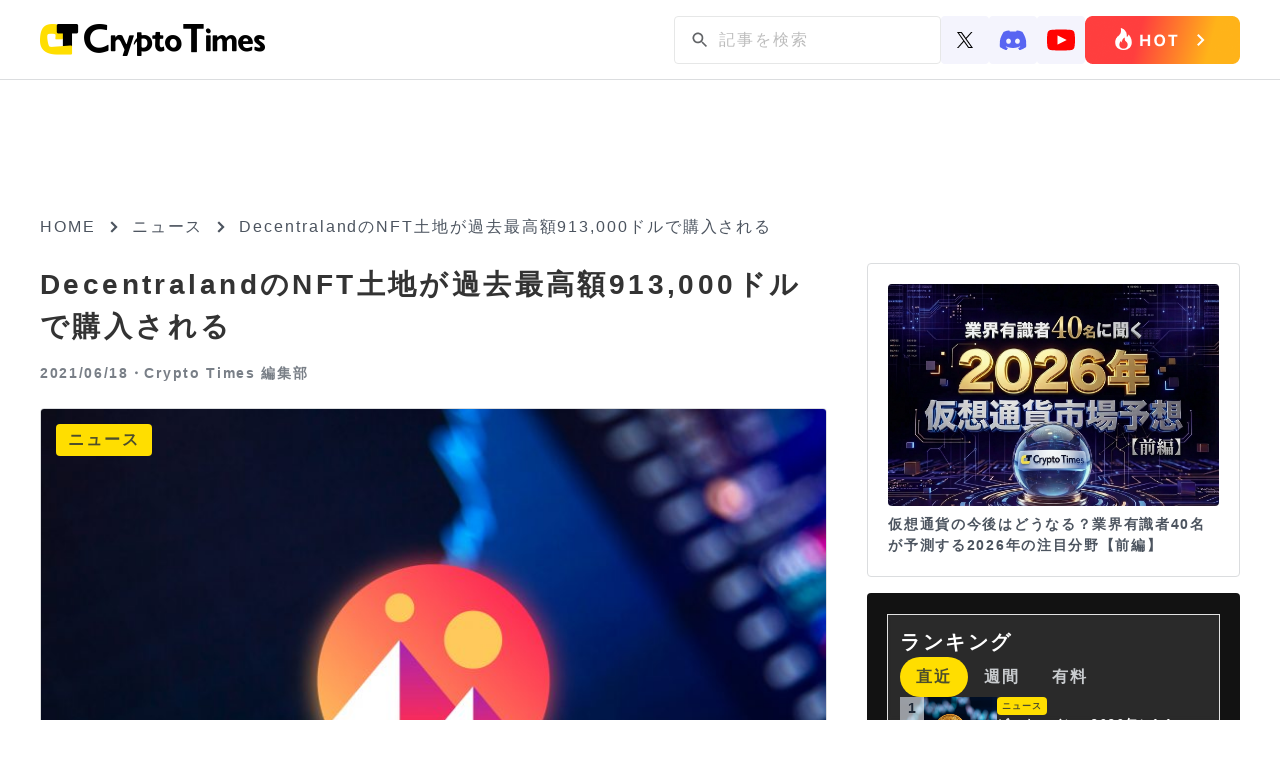

--- FILE ---
content_type: text/html; charset=UTF-8
request_url: https://crypto-times.jp/decentraland-913000/
body_size: 17040
content:
<!DOCTYPE html><html lang="ja"><head><meta charset="UTF-8"><meta http-equiv="Content-Script-Type" content="text/javascript" /><meta name="viewport" content="width=device-width,initial-scale=1.0"><link href="https://maxcdn.bootstrapcdn.com/font-awesome/4.7.0/css/font-awesome.min.css" rel="stylesheet"><link rel="pingback" href="https://crypto-times.jp/xmlrpc.php" /><link rel="index" title="CRYPTO TIMES" href="https://crypto-times.jp/" /><link rel="alternate" type="application/rss+xml" title="RSS 2.0" href="https://crypto-times.jp/feed/" /> <!--[if lt IE 9]> <script src="https://crypto-times.jp/wp-content/themes/crypto_theme/js/html5shiv.js"></script> <![endif]--><meta name='robots' content='index, follow, max-image-preview:large, max-snippet:-1, max-video-preview:-1' /><link rel="manifest" href="https://crypto-times.jp/wp-json/push-notification/v2/pn-manifest-json"><link rel="preconnect" href="https://ajax.googleapis.com" crossorigin><link rel="preconnect" href="https://fonts.googleapis.com" crossorigin><link rel="preconnect" href="https://fonts.gstatic.com" crossorigin><link rel="dns-prefetch" href="//www.googletagmanager.com"><link rel="dns-prefetch" href="//www.google-analytics.com"><link media="all" href="https://crypto-times.jp/wp-content/cache/autoptimize/css/autoptimize_084d056f888053434090d0fe4f2b3775.css" rel="stylesheet"><link media="screen" href="https://crypto-times.jp/wp-content/cache/autoptimize/css/autoptimize_7f04524a204ec2c1a3acc00fb004fb6c.css" rel="stylesheet"><title>DecentralandのNFT土地が過去最高額913,000ドルで購入される - CRYPTO TIMES</title><link rel="canonical" href="https://crypto-times.jp/decentraland-913000/" /><meta property="og:locale" content="ja_JP" /><meta property="og:type" content="article" /><meta property="og:title" content="DecentralandのNFT土地が過去最高額913,000ドルで購入される - CRYPTO TIMES" /><meta property="og:description" content="DecentralandでNFTとして販売されている土地が、過去最高額の約913,000ドル（約1億円）で購入されました。MANA建だと1,295,000MANAで購入されています。 https://twitter.co [&hellip;]" /><meta property="og:url" content="https://crypto-times.jp/decentraland-913000/" /><meta property="og:site_name" content="CRYPTO TIMES" /><meta property="article:published_time" content="2021-06-18T00:13:28+00:00" /><meta property="og:image" content="https://crypto-times.jp/wp-content/uploads/2021/06/shutterstock_1962634363.jpeg" /><meta property="og:image:width" content="800" /><meta property="og:image:height" content="533" /><meta property="og:image:type" content="image/jpeg" /><meta name="author" content="Crypto Times 編集部" /><meta name="twitter:card" content="summary_large_image" /><meta name="twitter:creator" content="@CryptoTimes_mag" /><meta name="twitter:site" content="@cryptotimes_mag" /><meta name="twitter:label1" content="執筆者" /><meta name="twitter:data1" content="Crypto Times 編集部" /><meta name="twitter:label2" content="推定読み取り時間" /><meta name="twitter:data2" content="1分" /> <script type="application/ld+json" class="yoast-schema-graph">{"@context":"https://schema.org","@graph":[{"@type":"Article","@id":"https://crypto-times.jp/decentraland-913000/#article","isPartOf":{"@id":"https://crypto-times.jp/decentraland-913000/"},"author":{"name":"Crypto Times 編集部","@id":"https://crypto-times.jp/#/schema/person/8e869b9d9a75c7d09c0dbbcd21cf2bc2"},"headline":"DecentralandのNFT土地が過去最高額913,000ドルで購入される","datePublished":"2021-06-18T00:13:28+00:00","mainEntityOfPage":{"@id":"https://crypto-times.jp/decentraland-913000/"},"wordCount":48,"publisher":{"@id":"https://crypto-times.jp/#organization"},"image":{"@id":"https://crypto-times.jp/decentraland-913000/#primaryimage"},"thumbnailUrl":"https://crypto-times.jp/wp-content/uploads/2021/06/shutterstock_1962634363.jpeg","articleSection":["ニュース"],"inLanguage":"ja"},{"@type":"WebPage","@id":"https://crypto-times.jp/decentraland-913000/","url":"https://crypto-times.jp/decentraland-913000/","name":"DecentralandのNFT土地が過去最高額913,000ドルで購入される - CRYPTO TIMES","isPartOf":{"@id":"https://crypto-times.jp/#website"},"primaryImageOfPage":{"@id":"https://crypto-times.jp/decentraland-913000/#primaryimage"},"image":{"@id":"https://crypto-times.jp/decentraland-913000/#primaryimage"},"thumbnailUrl":"https://crypto-times.jp/wp-content/uploads/2021/06/shutterstock_1962634363.jpeg","datePublished":"2021-06-18T00:13:28+00:00","breadcrumb":{"@id":"https://crypto-times.jp/decentraland-913000/#breadcrumb"},"inLanguage":"ja","potentialAction":[{"@type":"ReadAction","target":["https://crypto-times.jp/decentraland-913000/"]}]},{"@type":"ImageObject","inLanguage":"ja","@id":"https://crypto-times.jp/decentraland-913000/#primaryimage","url":"https://crypto-times.jp/wp-content/uploads/2021/06/shutterstock_1962634363.jpeg","contentUrl":"https://crypto-times.jp/wp-content/uploads/2021/06/shutterstock_1962634363.jpeg","width":800,"height":533},{"@type":"BreadcrumbList","@id":"https://crypto-times.jp/decentraland-913000/#breadcrumb","itemListElement":[{"@type":"ListItem","position":1,"name":"ホーム","item":"https://crypto-times.jp/"},{"@type":"ListItem","position":2,"name":"DecentralandのNFT土地が過去最高額913,000ドルで購入される"}]},{"@type":"WebSite","@id":"https://crypto-times.jp/#website","url":"https://crypto-times.jp/","name":"CRYPTO TIMES","description":"CRYPTO TIMES","publisher":{"@id":"https://crypto-times.jp/#organization"},"potentialAction":[{"@type":"SearchAction","target":{"@type":"EntryPoint","urlTemplate":"https://crypto-times.jp/?s={search_term_string}"},"query-input":{"@type":"PropertyValueSpecification","valueRequired":true,"valueName":"search_term_string"}}],"inLanguage":"ja"},{"@type":"Organization","@id":"https://crypto-times.jp/#organization","name":"Crypto Times","url":"https://crypto-times.jp/","logo":{"@type":"ImageObject","inLanguage":"ja","@id":"https://crypto-times.jp/#/schema/logo/image/","url":"https://crypto-times.jp/wp-content/uploads/2018/04/CT_logo-p.png","contentUrl":"https://crypto-times.jp/wp-content/uploads/2018/04/CT_logo-p.png","width":77,"height":60,"caption":"Crypto Times"},"image":{"@id":"https://crypto-times.jp/#/schema/logo/image/"},"sameAs":["https://x.com/cryptotimes_mag"]},{"@type":"Person","@id":"https://crypto-times.jp/#/schema/person/8e869b9d9a75c7d09c0dbbcd21cf2bc2","name":"Crypto Times 編集部","image":{"@type":"ImageObject","inLanguage":"ja","@id":"https://crypto-times.jp/#/schema/person/image/","url":"https://crypto-times.jp/wp-content/uploads/2018/01/3e7c9947df459a7da85092e7c81d51ce-150x150.png","contentUrl":"https://crypto-times.jp/wp-content/uploads/2018/01/3e7c9947df459a7da85092e7c81d51ce-150x150.png","caption":"Crypto Times 編集部"},"description":"ブロックチェーン専門メディアCRYPTO TIMES編集部です。CRYPTO TIMESのニュース、コラム、インタビューなどの編集を行っています。","sameAs":["https://crypto-times.jp/","https://x.com/CryptoTimes_mag"],"url":"https://crypto-times.jp/user/crypto_times_desk/"}]}</script> <link rel='dns-prefetch' href='//ajax.googleapis.com' /> <script type="text/javascript" src="https://ajax.googleapis.com/ajax/libs/jquery/3.7.1/jquery.min.js?ver=3.7.1" id="jquery-js"></script> <script type="text/javascript" src="https://crypto-times.jp/wp-content/themes/crypto_theme/js/slick.min.js?ver=6.8.3" id="slick-js-js"></script> <script type="text/javascript" id="ticker-scripts-js-extra">var ajax_object = {"ajaxurl":"https:\/\/crypto-times.jp\/wp-admin\/admin-ajax.php"};</script> <link rel="https://api.w.org/" href="https://crypto-times.jp/wp-json/" /><link rel="alternate" title="JSON" type="application/json" href="https://crypto-times.jp/wp-json/wp/v2/posts/63436" /><link rel="alternate" title="oEmbed (JSON)" type="application/json+oembed" href="https://crypto-times.jp/wp-json/oembed/1.0/embed?url=https%3A%2F%2Fcrypto-times.jp%2Fdecentraland-913000%2F" /><link rel="alternate" title="oEmbed (XML)" type="text/xml+oembed" href="https://crypto-times.jp/wp-json/oembed/1.0/embed?url=https%3A%2F%2Fcrypto-times.jp%2Fdecentraland-913000%2F&#038;format=xml" /> <script type="text/javascript">(function(c,l,a,r,i,t,y){
					c[a]=c[a]||function(){(c[a].q=c[a].q||[]).push(arguments)};t=l.createElement(r);t.async=1;
					t.src="https://www.clarity.ms/tag/"+i+"?ref=wordpress";y=l.getElementsByTagName(r)[0];y.parentNode.insertBefore(t,y);
				})(window, document, "clarity", "script", "s19qchubf7");</script> <link rel="icon" href="https://crypto-times.jp/wp-content/uploads/2026/01/cropped-android-chrome-512x512-1-32x32.png" sizes="32x32" /><link rel="icon" href="https://crypto-times.jp/wp-content/uploads/2026/01/cropped-android-chrome-512x512-1-192x192.png" sizes="192x192" /><link rel="apple-touch-icon" href="https://crypto-times.jp/wp-content/uploads/2026/01/cropped-android-chrome-512x512-1-180x180.png" /><meta name="msapplication-TileImage" content="https://crypto-times.jp/wp-content/uploads/2026/01/cropped-android-chrome-512x512-1-270x270.png" /> <amp-analytics config="https://www.googletagmanager.com/amp.json?id=GTM-TFNKB5G&gtm.url=SOURCE_URL" data-credentials="include"></amp-analytics> 　　 <script async src="https://www.googletagmanager.com/gtag/js?id=G-FB5BVF81BP"></script> <script>window.dataLayer = window.dataLayer || [];
         function gtag(){dataLayer.push(arguments);}
         gtag('js', new Date());

         gtag('config', 'G-FB5BVF81BP');</script>    <script type="text/javascript">window.addEventListener('load', function() {
        setTimeout(function() {
          window._pt_lt = new Date().getTime();
          window._pt_sp_2 = [];
          _pt_sp_2.push('setAccount,1ea9faa3');
          var atag = document.createElement('script');
          atag.type = 'text/javascript';
          atag.async = true;
          atag.src = 'https://js.ptengine.jp/pta.js';
          var s = document.getElementsByTagName('script')[0];
          s.parentNode.insertBefore(atag, s);
        }, 3000);
      });</script> <meta name="claime-ownership-claim" content="0x85958051cA48e28909577c82b49F78336eF95382">  <script src="https://crypto-times.jp/wp-content/cache/autoptimize/js/autoptimize_6e86ef566bbe45ccad8857c96bbe3b18.js"></script></head> <noscript><iframe src="https://www.googletagmanager.com/ns.html?id=GTM-5HVCZDM" height="0" width="0" style="display:none;visibility:hidden"></iframe></noscript><header class="header article_header"><div class="center"> <a href="/"><img class="logo" src="https://crypto-times.jp/wp-content/uploads/2024/01/logo.png" alt="CRYPTO TIMES" fetchpriority="high" loading="eager" decoding="async" width="200" height="40"></a><ul class="header_menu"><li><div id="search_pc"><form method="get" action="https://crypto-times.jp/" autocomplete="on" id="search_form"> <input class="search_submit" type="submit" value="検索" id="searchsubmit" /><input class="search_input" type="text" name="s" id="word" placeholder="記事を検索" /></form></div><div class="sns_icon_wrapper"> <a href="https://twitter.com/CryptoTimes_mag"> <img src="/wp-content/themes/crypto_theme/images/icon_x.svg" width="16" alt="Xのアイコン"> </a> <a href="https://t.co/ZXxFCsVUrZ"> <img src="/wp-content/themes/crypto_theme/images/icon_discord.svg" width="28" alt="ディスコードのアイコン"> </a> <a href="https://www.youtube.com/@cryptotimes-4038"> <img src="/wp-content/themes/crypto_theme/images/icon_youtube.svg" width="28" alt="ユーチューブのアイコン"> </a></div> <a href="https://crypto-times.jp/tria-campaign/?utm_source=hot" class="header_research_link"> <img src="/wp-content/themes/crypto_theme/images/Button_hot_PC.png" alt="ホットボタンの画像" class="research_img"> </a></li></ul></div></nav></header><div id="all" class="article_all"><div class="article_adv_under_header"><div class="adv_box" onclick="trackAdClick(116)"><script async src="https://pagead2.googlesyndication.com/pagead/js/adsbygoogle.js?client=ca-pub-8086387335093966"
     crossorigin="anonymous"></script>  <ins class="adsbygoogle"
 style="display:block"
 data-ad-client="ca-pub-8086387335093966"
 data-ad-slot="3184044378"
 data-ad-format="auto"
 data-full-width-responsive="true"></ins> <script>(adsbygoogle = window.adsbygoogle || []).push({});</script></div></div><div id="navi"> <a href="https://crypto-times.jp"><p>HOME</p></a><div><span class="arrow_right"></span></div><p><a href="https://crypto-times.jp/category/%e3%83%8b%e3%83%a5%e3%83%bc%e3%82%b9/">ニュース</a></p><div><span class="arrow_right"></span></div><h4>DecentralandのNFT土地が過去最高額913,000ドルで購入される</h4></div><div class="wrapper single_page"><div class="content"><div class="post_content"><div class="post_top"><h1>DecentralandのNFT土地が過去最高額913,000ドルで購入される</h1><div class="user_wrapper"> <span class="post_time">2021/06/18・</span> <a href="https://crypto-times.jp/?author=4"><h2>Crypto Times 編集部</h2> </a></div></div><div class="eyecatch_img_wrapper"> <img loading="lazy" width="800" height="533" src="https://crypto-times.jp/wp-content/uploads/2021/06/shutterstock_1962634363.jpeg" class="attachment-full size-full wp-post-image" alt="DecentralandのNFT土地が過去最高額913,000ドルで購入される" title="DecentralandのNFT土地が過去最高額913,000ドルで購入される" decoding="async" fetchpriority="high" srcset="https://crypto-times.jp/wp-content/uploads/2021/06/shutterstock_1962634363.jpeg 800w, https://crypto-times.jp/wp-content/uploads/2021/06/shutterstock_1962634363-300x200.jpeg 300w, https://crypto-times.jp/wp-content/uploads/2021/06/shutterstock_1962634363-768x512.jpeg 768w" sizes="(max-width: 800px) 100vw, 800px" /><div class="post_guid"> <span class="post_category">ニュース</span></div></div><div class="eye_catch_under"></div><div class="adv_box" onclick="trackAdClick(117)"><script async src="https://pagead2.googlesyndication.com/pagead/js/adsbygoogle.js?client=ca-pub-8086387335093966"
     crossorigin="anonymous"></script>  <ins class="adsbygoogle"
 style="display:block"
 data-ad-client="ca-pub-8086387335093966"
 data-ad-slot="3998432594"
 data-ad-format="auto"
 data-full-width-responsive="true"></ins> <script>(adsbygoogle = window.adsbygoogle || []).push({});</script></div><div class="post_main"><ul class="share_box_top"><li> <a class="tw_icon" href="//twitter.com/share?text=DecentralandのNFT土地が過去最高額913,000ドルで購入される&url=https://crypto-times.jp/decentraland-913000/&via=CryptoTimes_mag" title="Twitterでシェア" onclick="javascript:window.open(this.href, '_blank', 'menubar=no,toolbar=no,resizable=yes,scrollbars=yes,height=400,width=600');return false;"> <img src="/wp-content/themes/crypto_theme/images/icon_x.svg" width="18" style="object-fit: cover" alt="Xのアイコン"> </a></li><li> <a class="fb_icon" href="//www.facebook.com/sharer.php?src=bm&u=https://crypto-times.jp/decentraland-913000/&t=DecentralandのNFT土地が過去最高額913,000ドルで購入される" title="Facebookでシェア" onclick="javascript:window.open(this.href, '_blank', 'menubar=no,toolbar=no,resizable=yes,scrollbars=yes,height=800,width=600');return false;"> <img src="https://crypto-times.jp/wp-content/uploads/2024/01/sns_icon_facebook.png" alt="facebookのアイコン"> </a></li><li> <a class="line_icon" href="//line.me/R/msg/text/?DecentralandのNFT土地が過去最高額913,000ドルで購入される%0Ahttps://crypto-times.jp/decentraland-913000/" target="_blank" title="LINEに送る"> <img src="https://crypto-times.jp/wp-content/uploads/2024/01/sns_icon_line.png" alt="lineのアイコン"> </a></li></ul><div class="td-post-content"><p>DecentralandでNFTとして販売されている土地が、過去最高額の約913,000ドル（約1億円）で購入されました。MANA建だと1,295,000MANAで購入されています。</p><p>https://twitter.com/dclandbot/status/1405556424055296004</p><p>NonFungible社のデータによると、USDベースで過去最高額のLAND購入額となっています。今までの記録は、2018年11月の2,772,000MANAで、当時は211,000ドル弱の価値です。</p><blockquote class="twitter-tweet" data-width="500" data-dnt="true"><p lang="en" dir="ltr">Republic Realm just closed on the largest land acquisition in <a href="https://twitter.com/decentraland?ref_src=twsrc%5Etfw">@decentraland</a> history!  We can&#39;t wait to announce our big plans for this estate.</p><p>Our commitment to building and developing the metaverse is stronger than ever. <a href="https://t.co/cIK9EdO660">https://t.co/cIK9EdO660</a></p><p>&mdash; Everyrealm (@Everyrealm) <a href="https://twitter.com/Everyrealm/status/1405579575417991170?ref_src=twsrc%5Etfw">June 17, 2021</a></p></blockquote><p><script async src="https://platform.twitter.com/widgets.js" charset="utf-8"></script></p><p>購入者は、メタバースの不動産投資をする企業である<a href="https://www.republicrealm.com/">Republic Realm</a>です。</p><p>Republic Realmは、イーサリアムブロックチェーン上に構築されているメタバースゲームなどに投資をする企業です。AngelList、Binance、Galaxy Interactiveなどの投資家を抱えています。今回購入した、Dragon Kingdom地区にあるDecentralandの不動産をどのように活用する予定かはまだ明らかにしていません。</p><p>今後は既存のメタバースにおけるバーチャルランドの取得、管理、開発、販売に注力する予定です。Republic Realm社は、チャンスがあれば、他のメタバースプロジェクトにも投資をし、その都度、資本を配分していく予定です。</p><p>2021年に入り、ブロックチェーンゲーム内の土地は高価格で購入される例が出ています。2021年の2月にはAxie Infinityの<a href="https://twitter.com/BCGbiz/status/1359090601636036608">9 Genesis plots</a>が約1億6000万円で購入されています。今回のように企業が土地NFTを確保していくケースは多くなっていくかもしれません。</p><p>今後、メタバース関連の土地はNFTアートの注目とともに注目度は上昇していく可能性があります。Somnium Space、The SAND BOX、CryptoVoxelsなどのプロジェクトにも注目しておきましょう。</p><p style="text-align: right;">記事ソース：<a href="https://decrypt.co/73895/decentraland-nft-real-estate-ethereum-metaverse-record?utm_source=twitter&amp;utm_medium=social&amp;utm_campaign=auto">Decrypto</a></p><p style="text-align: right;">画像：shutterstock</p></div></div><div class="pickup_area"><div class="pickup_title"><p>Pick up</p></div><div class="pickup_wrapper"><li><a href="https://crypto-times.jp/tria-campaign/"><div class="post_img"><img src="https://crypto-times.jp/wp-content/uploads/2025/10/tria-thumnail-1.jpg" alt="最大6%のキャッシュバック｜仮想通貨クレジットカード「Tria」【早期割引中】"></div><div class="slider_title"><h3>最大6%のキャッシュバック｜仮想通貨クレジットカード「Tria」【早期割引中】</h3></div></a></li><li><a href="https://crypto-times.jp/?p=151539"><div class="post_img"><img src="https://crypto-times.jp/wp-content/uploads/2026/01/shutterstock_2709797563.jpg" alt="20億円ピカチュウカード落札で手数料4億円？Web3が壊す既存市場の闇"></div><div class="slider_title"><h3>20億円ピカチュウカード落札で手数料4億円？Web3が壊す既存市場の闇</h3></div></a></li><li><a href="https://crypto-times.jp/?p=151186"><div class="post_img"><img src="https://crypto-times.jp/wp-content/uploads/2026/01/shutterstock_2493376107.jpg" alt="金利上昇でもビットコインが資金の逃避先に？FRB信認低下の新シナリオとは"></div><div class="slider_title"><h3>金利上昇でもビットコインが資金の逃避先に？FRB信認低下の新シナリオとは</h3></div></a></li></div></div><div class="top_new"><h2 class="news_ttl">ニュース/解説記事</h2><div id="top_menu" class="top_menu"><ul class="menu_tab"><li class="active"> <img src="/wp-content/themes/crypto_theme/images/news_all.svg" alt="ニュースのALLのアイコン" style="width: 20px"><p>ALL</p></li><li> <img src="/wp-content/themes/crypto_theme/images/news_nft.svg" alt="ニュースのNFTのアイコン" style="width: 20px"><p>NFT</p></li><li> <img src="/wp-content/themes/crypto_theme/images/news_web3.svg" alt="ニュースのweb3ゲームのアイコン" style="width: 20px"><p>Web3ゲーム</p></li><li> <img src="/wp-content/themes/crypto_theme/images/news_defi.svg" alt="ニュースのDeFiのアイコン" style="width: 20px"><p>DeFi</p></li><li> <img src="/wp-content/themes/crypto_theme/images/news_exchange.svg" alt="ニュースの取引所のアイコン" style="width: 20px"><p>取引所</p></li><li> <img src="/wp-content/themes/crypto_theme/images/news_research.svg" alt="ニュースのリサーチのアイコン" style="width: 20px"><p>リサーチ</p></li></ul></div><div class="menu_tabcontent active"><div class="new_wrap"><div class="home_new"><a href="https://crypto-times.jp/news-torico-to-hold-1218-eth/"><div class="new_img"><img src="https://crypto-times.jp/wp-content/uploads/2026/01/shutterstock_1009941217-300x200.jpg" alt="TORICO、イーサリアム追加取得で1218ETH（約6億円）保有へ"></div><div class="top_post_text_wrapper"><h3>TORICO、イーサリアム追加取得で1218ETH（約6億円）保有へ</h3><span class="post_time">2026/01/24</span></div></a></div><div class="home_new"><a href="https://crypto-times.jp/news-moonbirds-to-issue-tokens-on-the-28th/"><div class="new_img"><img src="https://crypto-times.jp/wp-content/uploads/2026/01/shutterstock_2147214095-300x200.jpg" alt="NFTプロジェクト「Moonbirds」、28日にトークン発行へ"></div><div class="top_post_text_wrapper"><h3>NFTプロジェクト「Moonbirds」、28日にトークン発行へ</h3><span class="post_time">2026/01/24</span></div></a></div><div class="home_new"><a href="https://crypto-times.jp/news-todays-cryptocurrency-news-pokemon-cards-and-btc-mining/"><div class="new_img"><img src="https://crypto-times.jp/wp-content/uploads/2026/01/shutterstock_2501528769-300x200.jpg" alt="【今日の暗号資産ニュース】ポケカ落札手数料4億円とWeb3的解決法。BTCマイニングは環境に良い？"></div><div class="top_post_text_wrapper"><h3>【今日の暗号資産ニュース】ポケカ落札手数料4億円とWeb3的解決法。BTCマイニングは環境に良い？</h3><span class="post_time">2026/01/24</span></div></a></div><div class="home_new"><a href="https://crypto-times.jp/news-ai-and-btc-differences-in-their-power-grids/"><div class="new_img"><img src="https://crypto-times.jp/wp-content/uploads/2026/01/shutterstock_1071651710-300x200.jpg" alt="AIは負担、BTCは救世主？電力網を安定させる「柔軟な負荷」とは"></div><div class="top_post_text_wrapper"><h3>AIは負担、BTCは救世主？電力網を安定させる「柔軟な負荷」とは</h3><span class="post_time">2026/01/24</span></div></a></div><div class="home_new"><a href="https://crypto-times.jp/news-a-quiet-oligopoly-is-developing-in-the-cryptocurrency-market/"><div class="new_img"><img src="https://crypto-times.jp/wp-content/uploads/2026/01/shutterstock_2306864199-300x157.jpg" alt="新規開発よりM&#038;A、暗号資産市場で進む静かな寡占"></div><div class="top_post_text_wrapper"><h3>新規開発よりM&#038;A、暗号資産市場で進む静かな寡占</h3><span class="post_time">2026/01/24</span></div></a></div><div class="home_new"><a href="https://crypto-times.jp/news-400-million-yen-fee-for-winning-a-pikachu-card/"><div class="new_img"><img src="https://crypto-times.jp/wp-content/uploads/2026/01/shutterstock_2709797563-300x200.jpg" alt="20億円ピカチュウカード落札で手数料4億円？Web3が壊す既存市場の闇"></div><div class="top_post_text_wrapper"><h3>20億円ピカチュウカード落札で手数料4億円？Web3が壊す既存市場の闇</h3><span class="post_time">2026/01/24</span></div></a></div><div class="home_new"><a href="https://crypto-times.jp/news-the-market-capitalization-gap-between-gold-and-bitcoin-has-widened-to-19-times/"><div class="new_img"><img src="https://crypto-times.jp/wp-content/uploads/2026/01/shutterstock_2639033089-300x168.jpg" alt="金の時価総額、ビットコインの19倍に｜価格高騰で差が拡大"></div><div class="top_post_text_wrapper"><h3>金の時価総額、ビットコインの19倍に｜価格高騰で差が拡大</h3><span class="post_time">2026/01/23</span></div></a></div><div class="home_new"><a href="https://crypto-times.jp/news-privacy-focused-cryptocurrencies-are-drawing-attention/"><div class="new_img"><img src="https://crypto-times.jp/wp-content/uploads/2026/01/shutterstock_1898211772-300x169.jpg" alt="プライバシー系仮想通貨に注目集まる｜RAILGUNの利用急増"></div><div class="top_post_text_wrapper"><h3>プライバシー系仮想通貨に注目集まる｜RAILGUNの利用急増</h3><span class="post_time">2026/01/23</span></div></a></div></div><div class="more_btn_wrapper"><a href='/all/' class='more_btn'><p>もっと見る</p><span></span></a></div></div><div class="menu_tabcontent"><div class="new_wrap"><div class="home_new"><a href="https://crypto-times.jp/news-nft-project-meebits-begins-selling-stickers-on-telegram/"><div class="new_img"><img src="https://crypto-times.jp/wp-content/uploads/2026/01/shutterstock_2627611311-300x200.jpg" alt="NFTプロジェクト「Meebits」Telegramでステッカーを販売開始"></div><div class="top_post_text_wrapper"><h3>NFTプロジェクト「Meebits」Telegramでステッカーを販売開始</h3><span class="post_time">2026/01/23</span></div></a></div><div class="home_new"><a href="https://crypto-times.jp/news-yuga-labs-otherside-to-sell-digital-items-on-amazon-store/"><div class="new_img"><img src="https://crypto-times.jp/wp-content/uploads/2026/01/shutterstock_2316536393-300x169.jpg" alt="Yuga LabsのOtherside、Amazonストアでデジタルアイテム販売へ"></div><div class="top_post_text_wrapper"><h3>Yuga LabsのOtherside、Amazonストアでデジタルアイテム販売へ</h3><span class="post_time">2026/01/21</span></div></a></div><div class="home_new"><a href="https://crypto-times.jp/news-first-exhibition-of-popular-nft-cryptopunks-held-in-us/"><div class="new_img"><img src="https://crypto-times.jp/wp-content/uploads/2026/01/shutterstock_2125024265-300x200.jpg" alt="人気NFT「CryptoPunks」初の展覧会、米パロアルトで開催"></div><div class="top_post_text_wrapper"><h3>人気NFT「CryptoPunks」初の展覧会、米パロアルトで開催</h3><span class="post_time">2026/01/21</span></div></a></div><div class="home_new"><a href="https://crypto-times.jp/news-axs-hype/"><div class="new_img"><img src="https://crypto-times.jp/wp-content/uploads/2026/01/shutterstock_2158159917-300x169.jpg" alt="ゲーム×仮想通貨が再注目｜アクシーのトークンが急騰中"></div><div class="top_post_text_wrapper"><h3>ゲーム×仮想通貨が再注目｜アクシーのトークンが急騰中</h3><span class="post_time">2026/01/19</span></div></a></div><div class="home_new"><a href="https://crypto-times.jp/news-pudgy-penguins-asia-community-partners-with-michelin/"><div class="new_img"><img src="https://crypto-times.jp/wp-content/uploads/2026/01/shutterstock_2719497853-300x187.jpg" alt="Pudgy Penguinsアジアコミュニティ、ミシュランと提携"></div><div class="top_post_text_wrapper"><h3>Pudgy Penguinsアジアコミュニティ、ミシュランと提携</h3><span class="post_time">2026/01/16</span></div></a></div><div class="home_new"><a href="https://crypto-times.jp/news-pokemon-cards-on-blockchain/"><div class="new_img"><img src="https://crypto-times.jp/wp-content/uploads/2026/01/shutterstock_2589091917-300x200.jpg" alt="ポケモンカードがブロックチェーンに｜ApeChainでパックが登場"></div><div class="top_post_text_wrapper"><h3>ポケモンカードがブロックチェーンに｜ApeChainでパックが登場</h3><span class="post_time">2026/01/14</span></div></a></div><div class="home_new"><a href="https://crypto-times.jp/news-nft-collection-good-vibes-club-achieves-highest-transaction-value-to-date/"><div class="new_img"><img src="https://crypto-times.jp/wp-content/uploads/2026/01/shutterstock_2104721702-300x200.jpg" alt="NFTコレクション「good vibes club」、50ETHで過去最高額の取引"></div><div class="top_post_text_wrapper"><h3>NFTコレクション「good vibes club」、50ETHで過去最高額の取引</h3><span class="post_time">2026/01/13</span></div></a></div><div class="home_new"><a href="https://crypto-times.jp/news-maplestory-n-pudgy-penguins/"><div class="new_img"><img src="https://crypto-times.jp/wp-content/uploads/2025/11/shutterstock_2559379067-1-300x169.jpg" alt="MapleStory N、Pudgy Penguinsとのコラボイベントを開催中"></div><div class="top_post_text_wrapper"><h3>MapleStory N、Pudgy Penguinsとのコラボイベントを開催中</h3><span class="post_time">2026/01/09</span></div></a></div></div><div class="more_btn_wrapper"><a href='/category/nft/' class='more_btn'><p>もっと見る</p><span></span></a></div></div><div class="menu_tabcontent"><div class="new_wrap"><div class="home_new"><a href="https://crypto-times.jp/news-axs-hype/"><div class="new_img"><img src="https://crypto-times.jp/wp-content/uploads/2026/01/shutterstock_2158159917-300x169.jpg" alt="ゲーム×仮想通貨が再注目｜アクシーのトークンが急騰中"></div><div class="top_post_text_wrapper"><h3>ゲーム×仮想通貨が再注目｜アクシーのトークンが急騰中</h3><span class="post_time">2026/01/19</span></div></a></div><div class="home_new"><a href="https://crypto-times.jp/news-pudgy-penguins-appear-in-blockchain-game-maplestory-n/"><div class="new_img"><img src="https://crypto-times.jp/wp-content/uploads/2025/12/shutterstock_2695246967-300x190.jpg" alt="ブロックチェーンゲーム「MapleStory N」にPudgy Penguinsが登場"></div><div class="top_post_text_wrapper"><h3>ブロックチェーンゲーム「MapleStory N」にPudgy Penguinsが登場</h3><span class="post_time">2025/12/19</span></div></a></div><div class="home_new"><a href="https://crypto-times.jp/news-b3-and-parallel-complete-test-demo-for-new-tps-parallel-sanctuary/"><div class="new_img"><img src="https://crypto-times.jp/wp-content/uploads/2025/12/shutterstock_2294558731-1-300x169.jpg" alt="B3とParallel、新作TPS「Parallel Sanctuary」のテストデモを完了"></div><div class="top_post_text_wrapper"><h3>B3とParallel、新作TPS「Parallel Sanctuary」のテストデモを完了</h3><span class="post_time">2025/12/04</span></div></a></div><div class="home_new"><a href="https://crypto-times.jp/news-animoca-affiliated-gamee-and-azuki-partner-to-launch-telegram-game-alley-escape/"><div class="new_img"><img src="https://crypto-times.jp/wp-content/uploads/2025/11/shutterstock_2256408017-300x169.jpg" alt="Animoca関連GAMEEとAzukiが提携、Telegramゲーム「Alley Escape」公開"></div><div class="top_post_text_wrapper"><h3>Animoca関連GAMEEとAzukiが提携、Telegramゲーム「Alley Escape」公開</h3><span class="post_time">2025/11/14</span></div></a></div><div class="home_new"><a href="https://crypto-times.jp/news-otherside-metaverse-officially-launches-new-stage/"><div class="new_img"><img src="https://crypto-times.jp/wp-content/uploads/2025/02/shutterstock_2316536383-300x169.jpg" alt="Othersideメタバース、新ステージを正式公開"></div><div class="top_post_text_wrapper"><h3>Othersideメタバース、新ステージを正式公開</h3><span class="post_time">2025/11/13</span></div></a></div><div class="home_new"><a href="https://crypto-times.jp/news-new-game-launches-on-apechain-with-rewards-worth-up-to-3000-for-top-communities/"><div class="new_img"><img src="https://crypto-times.jp/wp-content/uploads/2025/11/shutterstock_2138999167-300x200.jpg" alt="ApeChain上で新ゲームが開始、上位コミュニティに最大3000ドル相当の報酬"></div><div class="top_post_text_wrapper"><h3>ApeChain上で新ゲームが開始、上位コミュニティに最大3000ドル相当の報酬</h3><span class="post_time">2025/11/13</span></div></a></div><div class="home_new"><a href="https://crypto-times.jp/news-parallel-tcgs-expansion-pack-deception-drop-sold-out-immediately/"><div class="new_img"><img src="https://crypto-times.jp/wp-content/uploads/2025/10/shutterstock_1847784037-300x169.jpg" alt="Parallel TCGの拡張パック「Deception Drop」が即完売"></div><div class="top_post_text_wrapper"><h3>Parallel TCGの拡張パック「Deception Drop」が即完売</h3><span class="post_time">2025/10/01</span></div></a></div><div class="home_new"><a href="https://crypto-times.jp/news-web3-sports-platform-arena-two-is-gaining-attention-with-ufc-champion-khabib-nurmagomedov-also-joining-the-fray/"><div class="new_img"><img src="https://crypto-times.jp/wp-content/uploads/2025/09/shutterstock_2085506950-300x225.jpg" alt="Web3スポーツプラットフォーム「Arena Two」が注目、UFC王者ハビブ・ヌルマゴメドフも参戦"></div><div class="top_post_text_wrapper"><h3>Web3スポーツプラットフォーム「Arena Two」が注目、UFC王者ハビブ・ヌルマゴメドフも参戦</h3><span class="post_time">2025/09/25</span></div></a></div></div><div class="more_btn_wrapper"><a href='/category/web3ゲーム/' class='more_btn'><p>もっと見る</p><span></span></a></div></div><div class="menu_tabcontent"><div class="new_wrap"><div class="home_new"><a href="https://crypto-times.jp/news-dydx-plans-to-enter-u-s-market-offering-spot-trading-for-solana-and-others/"><div class="new_img"><img src="https://crypto-times.jp/wp-content/uploads/2025/10/shutterstock_2351034885-1-300x198.jpg" alt="dYdX、年末までに米国市場へ参入か｜ソラナ等の現物取引提供で"></div><div class="top_post_text_wrapper"><h3>dYdX、年末までに米国市場へ参入か｜ソラナ等の現物取引提供で</h3><span class="post_time">2025/10/31</span></div></a></div><div class="home_new"><a href="https://crypto-times.jp/news-jupiter-launches-voting-for-8-billion-token-burn-plan/"><div class="new_img"><img src="https://crypto-times.jp/wp-content/uploads/2025/10/shutterstock_2548169807-300x169.jpg" alt="Jupiter、80億円規模のトークンバーン計画の投票が開始"></div><div class="top_post_text_wrapper"><h3>Jupiter、80億円規模のトークンバーン計画の投票が開始</h3><span class="post_time">2025/10/31</span></div></a></div><div class="home_new"><a href="https://crypto-times.jp/news-implementation-of-perps-trading-functionality-utilizing-metamask-and-hyperliquid/"><div class="new_img"><img src="https://crypto-times.jp/wp-content/uploads/2025/10/shutterstock_2072943968-1-300x200.jpg" alt="メタマスク、Hyperliquid活用のPerps取引機能を実装"></div><div class="top_post_text_wrapper"><h3>メタマスク、Hyperliquid活用のPerps取引機能を実装</h3><span class="post_time">2025/10/09</span></div></a></div><div class="home_new"><a href="https://crypto-times.jp/news-pancakeswap-sets-new-all-time-high-with-quarterly-trading-volume-of-772-billion/"><div class="new_img"><img src="https://crypto-times.jp/wp-content/uploads/2025/10/shutterstock_2028384575-300x171.jpg" alt="PancakeSwap、四半期取引高7720億ドルで史上最高を更新"></div><div class="top_post_text_wrapper"><h3>PancakeSwap、四半期取引高7720億ドルで史上最高を更新</h3><span class="post_time">2025/10/03</span></div></a></div><div class="home_new"><a href="https://crypto-times.jp/news-some-altcoins-surge-sharply-cryptocurrency-market-sees-broad-decline/"><div class="new_img"><img src="https://crypto-times.jp/wp-content/uploads/2025/09/shutterstock_1879301944-1-300x156.jpg" alt="一部アルトコインが大幅高騰｜仮想通貨市場全面安も"></div><div class="top_post_text_wrapper"><h3>一部アルトコインが大幅高騰｜仮想通貨市場全面安も</h3><span class="post_time">2025/09/26</span></div></a></div><div class="home_new"><a href="https://crypto-times.jp/news-aster-up-to-2-usd/"><div class="new_img"><img src="https://crypto-times.jp/wp-content/uploads/2025/05/shutterstock_2033416208-300x200.jpg" alt="仮想通貨ASTER、高騰止まらず｜24時間で+40%"></div><div class="top_post_text_wrapper"><h3>仮想通貨ASTER、高騰止まらず｜24時間で+40%</h3><span class="post_time">2025/09/24</span></div></a></div><div class="home_new"><a href="https://crypto-times.jp/news-aster-sets-new-record-with-3-billion-in-24-hour-trading-volume/"><div class="new_img"><img src="https://crypto-times.jp/wp-content/uploads/2025/06/shutterstock_2275153095-1-300x169.jpg" alt="Aster、24時間の取引高が30億ドルで過去最高を更新"></div><div class="top_post_text_wrapper"><h3>Aster、24時間の取引高が30億ドルで過去最高を更新</h3><span class="post_time">2025/09/22</span></div></a></div><div class="home_new"><a href="https://crypto-times.jp/news-cryptocurrency-avnt-surges-nearly-2-5-times-in-4-days-perp-style-dexs-draw-attention/"><div class="new_img"><img src="https://crypto-times.jp/wp-content/uploads/2025/09/shutterstock_1044968062-1-300x195.jpg" alt="仮想通貨AVNT、4日で約2.5倍｜Perp系DEXに注目集まる"></div><div class="top_post_text_wrapper"><h3>仮想通貨AVNT、4日で約2.5倍｜Perp系DEXに注目集まる</h3><span class="post_time">2025/09/21</span></div></a></div></div><div class="more_btn_wrapper"><a href='/category/defi/' class='more_btn'><p>もっと見る</p><span></span></a></div></div><div class="menu_tabcontent"><div class="new_wrap"><div class="home_new"><a href="https://crypto-times.jp/news-send-cryptocurrency-with-just-an-email-address-coinbase-launches-new-feature/"><div class="new_img"><img src="https://crypto-times.jp/wp-content/uploads/2025/10/shutterstock_2583331569-300x200.jpg" alt="メールアドレスに仮想通貨を送金｜Coinbaseが新機能を提供開始"></div><div class="top_post_text_wrapper"><h3>メールアドレスに仮想通貨を送金｜Coinbaseが新機能を提供開始</h3><span class="post_time">2025/10/17</span></div></a></div><div class="home_new"><a href="https://crypto-times.jp/dex-edgex/"><div class="new_img"><img src="https://crypto-times.jp/wp-content/uploads/2025/10/edgeX-300x185.png" alt="分散型取引所「edgeX」の使い方を徹底解説"></div><div class="top_post_text_wrapper"><h3>分散型取引所「edgeX」の使い方を徹底解説</h3><span class="post_time">2025/10/11</span></div></a></div><div class="home_new"><a href="https://crypto-times.jp/news-sbi0vc-trade-usdc/"><div class="new_img"><img src="https://crypto-times.jp/wp-content/uploads/2025/03/shutterstock_2278287969-300x169.jpg" alt="SBI VCトレード、USDCの取り扱いが可能に"></div><div class="top_post_text_wrapper"><h3>SBI VCトレード、USDCの取り扱いが可能に</h3><span class="post_time">2025/03/04</span></div></a></div><div class="home_new"><a href="https://crypto-times.jp/news-sec-kraken/"><div class="new_img"><img src="https://crypto-times.jp/wp-content/uploads/2025/03/shutterstock_2364589447-300x200.jpg" alt="SEC、Krakenに対する訴訟を撤回"></div><div class="top_post_text_wrapper"><h3>SEC、Krakenに対する訴訟を撤回</h3><span class="post_time">2025/03/04</span></div></a></div><div class="home_new"><a href="https://crypto-times.jp/news-bybit-ceo-compensate/"><div class="new_img"><img src="https://crypto-times.jp/wp-content/uploads/2025/02/shutterstock_2131521499-300x200.jpg" alt="「損失は補える」Bybit CEOが支払い能力を強調｜巨額ハッキングを受け"></div><div class="top_post_text_wrapper"><h3>「損失は補える」Bybit CEOが支払い能力を強調｜巨額ハッキングを受け</h3><span class="post_time">2025/02/22</span></div></a></div><div class="home_new"><a href="https://crypto-times.jp/news-okx-mica-eu/"><div class="new_img"><img src="https://crypto-times.jp/wp-content/uploads/2025/02/shutterstock_2520079051-300x200.jpg" alt="OKX、MiCAライセンス取得でEU市場拡大へ"></div><div class="top_post_text_wrapper"><h3>OKX、MiCAライセンス取得でEU市場拡大へ</h3><span class="post_time">2025/02/19</span></div></a></div><div class="home_new"><a href="https://crypto-times.jp/news-coinbase-financial-2024/"><div class="new_img"><img src="https://crypto-times.jp/wp-content/uploads/2025/02/shutterstock_2518448069-1-300x169.jpg" alt="コインベース、昨年の収益は66億ドルに｜前年比で倍増"></div><div class="top_post_text_wrapper"><h3>コインベース、昨年の収益は66億ドルに｜前年比で倍増</h3><span class="post_time">2025/02/14</span></div></a></div><div class="home_new"><a href="https://crypto-times.jp/news-coinbase-sec-2/"><div class="new_img"><img src="https://crypto-times.jp/wp-content/uploads/2025/01/shutterstock_2518448069-300x169.jpg" alt="米仮想通貨取引所Coinbase、SECとの裁判で進展｜反論の機会得る"></div><div class="top_post_text_wrapper"><h3>米仮想通貨取引所Coinbase、SECとの裁判で進展｜反論の機会得る</h3><span class="post_time">2025/01/09</span></div></a></div></div><div class="more_btn_wrapper"><a href='/category/取引所/' class='more_btn'><p>もっと見る</p><span></span></a></div></div><div class="menu_tabcontent"><div class="new_wrap"><div class="home_new paid"><a href="https://ct-analysis.io/reports/report147" target="_blank"><div class="new_img"><img src="https://images.ctfassets.net/bsx3fez43j49/2l37e3z1gphOLWwI0sKxU8/995f06f3afa53daefc277ab135cdd34c/April_2025_top.png" alt="2025年4月度NFTマーケット動向レポート"><span class="post_category"><img src="/wp-content/themes/crypto_theme/images/lock.svg">有料記事</span></div><div class="top_post_text_wrapper"><h3>2025年4月度NFTマーケット動向レポート</h3><span class="post_time">2025/05/13</span></div></a></div><div class="home_new paid"><a href="https://ct-analysis.io/reports/report146" target="_blank"><div class="new_img"><img src="https://images.ctfassets.net/bsx3fez43j49/6G5KGwmxFIuVga5fZueNaL/8ca12d904c3bfcab916685109d96d8bb/見出しを追加.png" alt="2025年4月 DeFiマンスリーレポート"><span class="post_category"><img src="/wp-content/themes/crypto_theme/images/lock.svg">有料記事</span></div><div class="top_post_text_wrapper"><h3>2025年4月 DeFiマンスリーレポート</h3><span class="post_time">2025/05/12</span></div></a></div><div class="home_new paid"><a href="https://ct-analysis.io/reports/analysis231" target="_blank"><div class="new_img"><img src="https://images.ctfassets.net/bsx3fez43j49/cZmptFFFIoHBZWBEZbNMr/3ff13c9e3565b589ea59932ebb15c7e7/Pectra001.png" alt="Ethereum Pectraアップグレード概要と影響レポート"><span class="post_category"><img src="/wp-content/themes/crypto_theme/images/lock.svg">有料記事</span></div><div class="top_post_text_wrapper"><h3>Ethereum Pectraアップグレード概要と影響レポート</h3><span class="post_time">2025/05/08</span></div></a></div><div class="home_new paid"><a href="https://ct-analysis.io/reports/analysis229" target="_blank"><div class="new_img"><img src="https://images.ctfassets.net/bsx3fez43j49/2wbSTpyBCJS6PI5hekMpKE/0fa60d15ed65936a8eab55bd5c8cbd5b/plasma001.png" alt="Plasmaチェーン概要と解説：ステーブルコイン特化型チェーンの戦略考察"><span class="post_category"><img src="/wp-content/themes/crypto_theme/images/lock.svg">有料記事</span></div><div class="top_post_text_wrapper"><h3>Plasmaチェーン概要と解説：ステーブルコイン特化型チェーンの戦略考察</h3><span class="post_time">2025/05/01</span></div></a></div><div class="home_new paid"><a href="https://ct-analysis.io/reports/analysis227" target="_blank"><div class="new_img"><img src="https://images.ctfassets.net/bsx3fez43j49/nFnIHMo32qdK8kSB7OwLL/86356cdb60f9972e4576bb026d50882f/Miniapps_top.png" alt="Mini Apps解説レポート：Warpcastにおける機能拡張とアプリ動向 "><span class="post_category"><img src="/wp-content/themes/crypto_theme/images/lock.svg">有料記事</span></div><div class="top_post_text_wrapper"><h3>Mini Apps解説レポート：Warpcastにおける機能拡張とアプリ動向</h3><span class="post_time">2025/04/30</span></div></a></div><div class="home_new paid"><a href="https://ct-analysis.io/reports/analysis228" target="_blank"><div class="new_img"><img src="https://images.ctfassets.net/bsx3fez43j49/4FPnftpHuz7YtsVnyumHrk/d787a2933f42d221bb4aceb47b901f7b/PayFi%E8%A1%A8%E7%B4%99.png" alt="PayFiの構造と解説｜PayFiが変える決済と金融の将来を考察"><span class="post_category"><img src="/wp-content/themes/crypto_theme/images/lock.svg">有料記事</span></div><div class="top_post_text_wrapper"><h3>PayFiの構造と解説｜PayFiが変える決済と金融の将来を考察</h3><span class="post_time">2025/04/30</span></div></a></div><div class="home_new paid"><a href="https://ct-analysis.io/reports/analysis224" target="_blank"><div class="new_img"><img src="https://images.ctfassets.net/bsx3fez43j49/2Pr2BXAhMr7MRU3sceUJDF/b64a8073456053398db6fbab252003bd/fluid001.png" alt="Fluid Protocolレポート- 流動性の統合による資本効率改善の仕組みと戦略を概観"><span class="post_category"><img src="/wp-content/themes/crypto_theme/images/lock.svg">有料記事</span></div><div class="top_post_text_wrapper"><h3>Fluid Protocolレポート- 流動性の統合による資本効率改善の仕組みと戦略を概観</h3><span class="post_time">2025/04/18</span></div></a></div><div class="home_new paid"><a href="https://ct-analysis.io/reports/analysis223" target="_blank"><div class="new_img"><img src="https://images.ctfassets.net/bsx3fez43j49/6d52Rnl2GfXaVvO0uJUS8f/bd7075afad916c47cd09c23930a30f92/Soneium_Top.png" alt="Soneium NFT領域レポート：IPコラボとファン重視の施策分析"><span class="post_category"><img src="/wp-content/themes/crypto_theme/images/lock.svg">有料記事</span></div><div class="top_post_text_wrapper"><h3>Soneium NFT領域レポート：IPコラボとファン重視の施策分析</h3><span class="post_time">2025/04/17</span></div></a></div></div><div class="more_btn_wrapper"><a href='/category/リサーチ/' class='more_btn'><p>もっと見る</p><span></span></a></div></div></div></div><div class="sidebar"><div class="notification_area"> <a href="https://crypto-times.jp/column-2026-crypto-market-prediction/"><div class="notification_wrapper"><img src="https://crypto-times.jp/wp-content/uploads/2026/01/image2026.png"><h3>仮想通貨の今後はどうなる？業界有識者40名が予測する2026年の注目分野【前編】</h3></div></a></div><div class="ranking_area"><ul class="rank_wrap"><h2 class="rank_ttl">ランキング</h2><div class="ranking_menu_tab_wrapper"> <button class="ranking_menu_tab active">直近</button> <button class="ranking_menu_tab">週間</button> <button class="ranking_menu_tab">有料</button></div><div class="ranking_content active"><li><a href="https://crypto-times.jp/news-bitcoin-to-reach-110-million-yen-by-2030/"><div class="post_img"><span class="rank">1</span><img src="https://crypto-times.jp/wp-content/uploads/2026/01/shutterstock_2142581461.jpg" alt="ビットコイン、2030年に1.1億円へ？ゴールド市場拡大でBTCも恩恵か"></div><div class="post_data"><span class="post_category">ニュース</span><h3>ビットコイン、2030年に1.1億円へ？ゴールド市場拡大でBTCも恩恵か</h3><span class="post_time">2026/01/22</span></div></a></li><li><a href="https://crypto-times.jp/tria-campaign/"><div class="post_img"><span class="rank">2</span><img src="https://crypto-times.jp/wp-content/uploads/2025/10/tria-thumnail-1.jpg" alt="最大6%のキャッシュバック｜仮想通貨クレジットカード「Tria」【早期割引中】"></div><div class="post_data"><span class="post_category">プロジェクト</span><h3>最大6%のキャッシュバック｜仮想通貨クレジットカード「Tria」【早期割引中】</h3><span class="post_time">2025/10/17</span></div></a></li><li><a href="https://crypto-times.jp/news-the-market-capitalization-gap-between-gold-and-bitcoin-has-widened-to-19-times/"><div class="post_img"><span class="rank">3</span><img src="https://crypto-times.jp/wp-content/uploads/2026/01/shutterstock_2639033089.jpg" alt="金の時価総額、ビットコインの19倍に｜価格高騰で差が拡大"></div><div class="post_data"><span class="post_category">ニュース</span><h3>金の時価総額、ビットコインの19倍に｜価格高騰で差が拡大</h3><span class="post_time">2026/01/23</span></div></a></li><li><a href="https://crypto-times.jp/news-will-the-greenland-issue-make-bitcoin-a-real-asset/"><div class="post_img"><span class="rank">4</span><img src="https://crypto-times.jp/wp-content/uploads/2026/01/shutterstock_2605040577.jpg" alt="グリーンランド問題でビットコインが真の資産へ？｜米国債危機で新シナリオ"></div><div class="post_data"><span class="post_category">ニュース</span><h3>グリーンランド問題でビットコインが真の資産へ？｜米国債危機で新シナリオ</h3><span class="post_time">2026/01/22</span></div></a></li><li><a href="https://crypto-times.jp/news-is-japan-the-real-culprit-behind-bitcoins-sudden-drop/"><div class="post_img"><span class="rank">5</span><img src="https://crypto-times.jp/wp-content/uploads/2026/01/shutterstock_2029001804.jpg" alt="ビットコイン急落の真犯人は日本？国債入札不調が招く悪夢"></div><div class="post_data"><span class="post_category">ニュース</span><h3>ビットコイン急落の真犯人は日本？国債入札不調が招く悪夢</h3><span class="post_time">2026/01/22</span></div></a></li></div><div class="ranking_content"><li><a href="https://crypto-times.jp/news-todays-cryptocurrency-news-the-threat-of-the-bill-being-scrapped-and-the-jpyc/"><div class="post_img"><span class="rank">1</span><img src="https://crypto-times.jp/wp-content/uploads/2026/01/shutterstock_382759309.jpg" alt="【今日の暗号資産ニュース】重要仮想通貨法案に白紙化の危機。JPYC経済圏加速か"></div><div class="post_data"><span class="post_category">ニュース</span><h3>【今日の暗号資産ニュース】重要仮想通貨法案に白紙化の危機。JPYC経済圏加速か</h3><span class="post_time">2026/01/17</span></div></a></li><li><a href="https://crypto-times.jp/news-metaplanet-shares-return-to-25q1-highs/"><div class="post_img"><span class="rank">2</span><img src="https://crypto-times.jp/wp-content/uploads/2026/01/shutterstock_2680811233.jpg" alt="メタプラネット株、25年Q1高値圏に復帰｜再急騰の準備完了か"></div><div class="post_data"><span class="post_category">マーケット</span><h3>メタプラネット株、25年Q1高値圏に復帰｜再急騰の準備完了か</h3><span class="post_time">2026/01/17</span></div></a></li><li><a href="https://crypto-times.jp/news-bitcoin-whales-move-84-6-million-worth-of-btc/"><div class="post_img"><span class="rank">3</span><img src="https://crypto-times.jp/wp-content/uploads/2026/01/shutterstock_2067437456.jpg" alt="古代のビットコインクジラが8460万ドル相当のBTCを移動、利益確定か"></div><div class="post_data"><span class="post_category">ニュース</span><h3>古代のビットコインクジラが8460万ドル相当のBTCを移動、利益確定か</h3><span class="post_time">2026/01/20</span></div></a></li><li><a href="https://crypto-times.jp/news-todays-cryptocurrency-news-us-stocks-and-strategies/"><div class="post_img"><span class="rank">4</span><img src="https://crypto-times.jp/wp-content/uploads/2026/01/shutterstock_253162597.jpg" alt="【今日の暗号資産ニュース】米国株が24時間市場へ。ストラテジー社が70万BTC保有"></div><div class="post_data"><span class="post_category">ニュース</span><h3>【今日の暗号資産ニュース】米国株が24時間市場へ。ストラテジー社が70万BTC保有</h3><span class="post_time">2026/01/21</span></div></a></li><li><a href="https://crypto-times.jp/tria-campaign/"><div class="post_img"><span class="rank">5</span><img src="https://crypto-times.jp/wp-content/uploads/2025/10/tria-thumnail-1.jpg" alt="最大6%のキャッシュバック｜仮想通貨クレジットカード「Tria」【早期割引中】"></div><div class="post_data"><span class="post_category">プロジェクト</span><h3>最大6%のキャッシュバック｜仮想通貨クレジットカード「Tria」【早期割引中】</h3><span class="post_time">2025/10/17</span></div></a></li></div><div class="ranking_content paid"><ul><li><a href="https://ct-analysis.io/reports/report146" target="_blank"><div class="post_img"><span class="rank">1</span><img src="https://images.ctfassets.net/bsx3fez43j49/6G5KGwmxFIuVga5fZueNaL/8ca12d904c3bfcab916685109d96d8bb/見出しを追加.png" alt="2025年4月 DeFiマンスリーレポート"></div><div class="post_data"><span class="post_category"><img src="/wp-content/themes/crypto_theme/images/lock.svg">有料記事</span><h3>2025年4月 DeFiマンスリーレポート</h3><span class="post_time">2025/05/12</span></div></a></li><li><a href="https://ct-analysis.io/reports/analysis231" target="_blank"><div class="post_img"><span class="rank">2</span><img src="https://images.ctfassets.net/bsx3fez43j49/cZmptFFFIoHBZWBEZbNMr/3ff13c9e3565b589ea59932ebb15c7e7/Pectra001.png" alt="Ethereum Pectraアップグレード概要と影響レポート"></div><div class="post_data"><span class="post_category"><img src="/wp-content/themes/crypto_theme/images/lock.svg">有料記事</span><h3>Ethereum Pectraアップグレード概要と影響レポート</h3><span class="post_time">2025/05/08</span></div></a></li><li><a href="https://ct-analysis.io/reports/analysis229" target="_blank"><div class="post_img"><span class="rank">3</span><img src="https://images.ctfassets.net/bsx3fez43j49/2wbSTpyBCJS6PI5hekMpKE/0fa60d15ed65936a8eab55bd5c8cbd5b/plasma001.png" alt="Plasmaチェーン概要と解説：ステーブルコイン特化型チェーンの戦略考察"></div><div class="post_data"><span class="post_category"><img src="/wp-content/themes/crypto_theme/images/lock.svg">有料記事</span><h3>Plasmaチェーン概要と解説：ステーブルコイン特化型チェーンの戦略考察</h3><span class="post_time">2025/05/01</span></div></a></li><li><a href="https://ct-analysis.io/reports/analysis227" target="_blank"><div class="post_img"><span class="rank">4</span><img src="https://images.ctfassets.net/bsx3fez43j49/nFnIHMo32qdK8kSB7OwLL/86356cdb60f9972e4576bb026d50882f/Miniapps_top.png" alt="Mini Apps解説レポート：Warpcastにおける機能拡張とアプリ動向 "></div><div class="post_data"><span class="post_category"><img src="/wp-content/themes/crypto_theme/images/lock.svg">有料記事</span><h3>Mini Apps解説レポート：Warpcastにおける機能拡張とアプリ動向</h3><span class="post_time">2025/04/30</span></div></a></li><li><a href="https://ct-analysis.io/reports/analysis228" target="_blank"><div class="post_img"><span class="rank">5</span><img src="https://images.ctfassets.net/bsx3fez43j49/4FPnftpHuz7YtsVnyumHrk/d787a2933f42d221bb4aceb47b901f7b/PayFi%E8%A1%A8%E7%B4%99.png" alt="PayFiの構造と解説｜PayFiが変える決済と金融の将来を考察"></div><div class="post_data"><span class="post_category"><img src="/wp-content/themes/crypto_theme/images/lock.svg">有料記事</span><h3>PayFiの構造と解説｜PayFiが変える決済と金融の将来を考察</h3><span class="post_time">2025/04/30</span></div></a></li></ul></div></ul></div><div class="categories_list_wrapper"><ul class="categories_list"><h3>カテゴリ</h3><li><a href="https://crypto-times.jp/category/ama/">AMA</a></li><li><a href="https://crypto-times.jp/category/defi/">DeFi</a></li><li><a href="https://crypto-times.jp/category/nft/">NFT</a></li><li><a href="https://crypto-times.jp/category/press-release/">Press</a></li><li><a href="https://crypto-times.jp/category/web3%e3%82%b2%e3%83%bc%e3%83%a0/">Web3ゲーム</a></li><li><a href="https://crypto-times.jp/category/%e3%82%a4%e3%83%99%e3%83%b3%e3%83%88/%e3%82%a2%e3%83%8a%e3%82%a6%e3%83%b3%e3%82%b9/">アナウンス</a></li><li><a href="https://crypto-times.jp/category/%e3%82%a4%e3%83%99%e3%83%b3%e3%83%88/">イベント</a></li><li><a href="https://crypto-times.jp/category/%e3%82%b3%e3%83%a9%e3%83%a0/interview/">インタビュー</a></li><li><a href="https://crypto-times.jp/category/%e3%82%a6%e3%82%a9%e3%83%ac%e3%83%83%e3%83%88/">ウォレット</a></li><li><a href="https://crypto-times.jp/category/%e3%83%8b%e3%83%a5%e3%83%bc%e3%82%b9/">ニュース</a></li><li><a href="https://crypto-times.jp/category/%e3%83%97%e3%83%ad%e3%82%b8%e3%82%a7%e3%82%af%e3%83%88/">プロジェクト</a></li><li><a href="https://crypto-times.jp/category/%e3%83%9e%e3%83%bc%e3%82%b1%e3%83%83%e3%83%88/">マーケット</a></li><li><a href="https://crypto-times.jp/category/%e3%83%9f%e3%83%bc%e3%83%a0%e3%82%b3%e3%82%a4%e3%83%b3/">ミームコイン</a></li><li><a href="https://crypto-times.jp/category/%e3%82%a4%e3%83%99%e3%83%b3%e3%83%88/%e3%83%ac%e3%83%9d%e3%83%bc%e3%83%88/">レポート</a></li><li><a href="https://crypto-times.jp/category/%e5%88%9d%e5%bf%83%e8%80%85%e5%90%91%e3%81%91/">初心者向け</a></li><li><a href="https://crypto-times.jp/category/%e5%8f%96%e5%bc%95%e6%89%80/">取引所</a></li><li><a href="https://crypto-times.jp/category/%e5%9c%b0%e6%96%b9%e5%89%b5%e7%94%9f/">地方創生</a></li><li><a href="https://crypto-times.jp/category/%e6%8a%80%e8%a1%93/">技術</a></li><li><a href="https://crypto-times.jp/category/%e3%82%b3%e3%83%a9%e3%83%a0/">特集・コラム</a></li></ul></div><div class="adv_box" onclick="trackAdClick(114)"><script async src="https://pagead2.googlesyndication.com/pagead/js/adsbygoogle.js?client=ca-pub-8086387335093966"
     crossorigin="anonymous"></script>  <ins class="adsbygoogle"
 style="display:block"
 data-ad-client="ca-pub-8086387335093966"
 data-ad-slot="2013846869"
 data-ad-format="auto"
 data-full-width-responsive="true"></ins> <script>(adsbygoogle = window.adsbygoogle || []).push({});</script></div><div class="sidebar_menu"> <a target="_blank" href="https://twitter.com/cryptotimes_mag" title="Twitter" class="transition_twitter"> <img src="/wp-content/themes/crypto_theme/images/icon_x.svg" width="18" style="object-fit: cover" alt="Xのアイコン"> </a><div class="scroll_top"> <img src="/wp-content/themes/crypto_theme/images/arrow-top.svg" alt="矢印のsvg"></div></div></div></div></div></div><div class="articles_all_page"><div class="currency_data_area"><div class="scroll-infinity"><div class="scroll-infinity__wrap"><div class="scroll-infinity__item"><a href="/exchange/btc/" target="_blank"><span class="ticker-id">BTC</span><span class="ticker-price down">$89,659.00</span> <span class="ticker-change down">-0.25%</span></a></div><div class="scroll-infinity__item"><a href="/exchange/eth/" target="_blank"><span class="ticker-id">ETH</span><span class="ticker-price down">$2,957.95</span> <span class="ticker-change down">-0.68%</span></a></div><div class="scroll-infinity__item"><a href="/exchange/xrp/" target="_blank"><span class="ticker-id">XRP</span><span class="ticker-price up">$1.92</span> <span class="ticker-change up">0.09%</span></a></div><div class="scroll-infinity__item"><a href="/exchange/bnb/" target="_blank"><span class="ticker-id">BNB</span><span class="ticker-price down">$891.49</span> <span class="ticker-change down">-0.01%</span></a></div><div class="scroll-infinity__item"><a href="/exchange/sol/" target="_blank"><span class="ticker-id">SOL</span><span class="ticker-price down">$127.58</span> <span class="ticker-change down">-1.12%</span></a></div><div class="scroll-infinity__item"><a href="/exchange/doge/" target="_blank"><span class="ticker-id">DOGE</span><span class="ticker-price down">$0.12</span> <span class="ticker-change down">-1.06%</span></a></div><div class="scroll-infinity__item"><a href="/exchange/matic/" target="_blank"><span class="ticker-id">MATIC</span><span class="ticker-price down">$0.18</span> <span class="ticker-change down">-10.46%</span></a></div><div class="scroll-infinity__item"><a href="/exchange/celestia/" target="_blank"><span class="ticker-id">TIA</span><span class="ticker-price down">$0.46</span> <span class="ticker-change down">-3.34%</span></a></div></div><div class="coingecko-element"> <span>Powered by</span> <a href="https://www.coingecko.com/?utm_source=crypto-times-jp&#038;utm_medium=partnership" target="_blank" rel="noopener noreferrer"> <img src="https://crypto-times.jp/wp-content/themes/crypto_theme/images/coingecko-logo.svg" alt="CoinGecko" width="94" height="16"> </a></div></div></div><footer class="footer"><div class="footer_top"> <a href="https://ct-analysis.io/"> <img src="/wp-content/themes/crypto_theme/images/footer_research.png" alt="クリプトをもっと深く学ぶ画像" class="footer_research"> </a> </a><div class="footer_link"><ul class="footer_link_l"> <a href="/category/ニュース"><li>ニュース</li> </a> <a href="/category/nft"><li>NFT</li> </a> <a href="/category/web3ゲーム"><li>Web3ゲーム</li> </a> <a href="/category/DeFi"><li>DeFi</li> </a> <a href="/category/取引所"><li>取引所</li> </a> <a href="https://ct-analysis.io/"><li>リサーチ</li> </a> <a href="/glossary"><li>用語集</li> </a></ul><ul class="footer_link_r"> <a href="/company"><li>About us</li> </a> <a href="/recruit"><li>リクルート</li> </a> <a href="/contact"><li>お問い合わせ</li> </a> <a href="/policy"><li>免責事項</li> </a> <a href="/achievements"><li>実績</li> </a> <a href="/advertising"><li>広告掲載</li> </a> <a href="/team"><li>チーム</li> </a></ul></div></div><div class="footer_menu"> <a href="/"> <img src="/wp-content/themes/crypto_theme/images/footer_logo.png" alt="ロゴ画像" class="footer_logo"> </a><div class="sns_icon_wrapper"> <a href="https://twitter.com/CryptoTimes_mag"> <img src="/wp-content/themes/crypto_theme/images/icon_x.svg" width="18" alt="Xのアイコン"> </a> <a href="https://t.co/ZXxFCsVUrZ" class="discord_link"> <img src="/wp-content/themes/crypto_theme/images/icon_discord.svg" width="28" alt="ディスコードのアイコン"> </a> <a href="https://www.youtube.com/@cryptotimes-4038" class="youtube_link"> <img src="/wp-content/themes/crypto_theme/images/icon_youtube.svg" width="28" alt="ユーチューブのアイコン"> </a></div></div><div class="footer_copy"><p>©Crypto Times. All rights reserved.</p></div></footer> <script type="speculationrules">{"prefetch":[{"source":"document","where":{"and":[{"href_matches":"\/*"},{"not":{"href_matches":["\/wp-*.php","\/wp-admin\/*","\/wp-content\/uploads\/*","\/wp-content\/*","\/wp-content\/plugins\/*","\/wp-content\/themes\/crypto_theme\/*","\/*\\?(.+)"]}},{"not":{"selector_matches":"a[rel~=\"nofollow\"]"}},{"not":{"selector_matches":".no-prefetch, .no-prefetch a"}}]},"eagerness":"conservative"}]}</script> <script type="text/javascript">jQuery(document).ready(function($) {
				$("body").on("click", ".pn_js_custom_pagination", function(e) {
					e.preventDefault();
					var page = $(this).attr('page');
					var atts = $('#pn_campaings_custom_div').attr('attr');
					var shortcode_attr = JSON.parse(atts);
					$.ajax({
						url: pn_setings.ajaxurl,
						type: "post",
						dataType: 'html',
						data: {
							action: 'pn_get_compaigns_front',
							page: page,
							nonce: pn_setings.remote_nonce,
							attr: shortcode_attr
						},
						success: function(response) {
							$("#pn_campaings_custom_div").html(response);
						},
						error: function() {
							alert("Something went wrong.");
						}
					});
				});
			});</script> <script id="ct-acc-js">(function(){
    console.log('[ct-acc] Script loaded v1.4 (inline)');
    document.addEventListener('click', function(e){
      var btn = e.target.closest('.ct-acc__trigger');
      if(!btn) return;
      var panelId = btn.getAttribute('aria-controls');
      var panel = document.getElementById(panelId);
      if(!panel) {
        console.log('[ct-acc] Panel not found:', panelId);
        return;
      }
      var expanded = btn.getAttribute('aria-expanded') === 'true';
      btn.setAttribute('aria-expanded', expanded ? 'false' : 'true');
      if (expanded) {
        panel.setAttribute('hidden','');
      } else {
        panel.removeAttribute('hidden');
      }
      console.log('[ct-acc] Toggled:', !expanded);
    });
  })();</script> <script type="text/javascript" id="wp-i18n-js-after">wp.i18n.setLocaleData( { 'text direction\u0004ltr': [ 'ltr' ] } );</script> <script type="text/javascript" id="contact-form-7-js-translations">( function( domain, translations ) {
	var localeData = translations.locale_data[ domain ] || translations.locale_data.messages;
	localeData[""].domain = domain;
	wp.i18n.setLocaleData( localeData, domain );
} )( "contact-form-7", {"translation-revision-date":"2025-08-05 08:50:03+0000","generator":"GlotPress\/4.0.1","domain":"messages","locale_data":{"messages":{"":{"domain":"messages","plural-forms":"nplurals=1; plural=0;","lang":"ja_JP"},"This contact form is placed in the wrong place.":["\u3053\u306e\u30b3\u30f3\u30bf\u30af\u30c8\u30d5\u30a9\u30fc\u30e0\u306f\u9593\u9055\u3063\u305f\u4f4d\u7f6e\u306b\u7f6e\u304b\u308c\u3066\u3044\u307e\u3059\u3002"],"Error:":["\u30a8\u30e9\u30fc:"]}},"comment":{"reference":"includes\/js\/index.js"}} );</script> <script type="text/javascript" id="contact-form-7-js-before">var wpcf7 = {
    "api": {
        "root": "https:\/\/crypto-times.jp\/wp-json\/",
        "namespace": "contact-form-7\/v1"
    },
    "cached": 1
};</script> <script type="text/javascript" id="toc-front-js-extra">var tocplus = {"visibility_show":"\u8868\u793a","visibility_hide":"\u975e\u8868\u793a","width":"Auto"};</script> <script type="text/javascript" id="ppress-frontend-script-js-extra">var pp_ajax_form = {"ajaxurl":"https:\/\/crypto-times.jp\/wp-admin\/admin-ajax.php","confirm_delete":"Are you sure?","deleting_text":"Deleting...","deleting_error":"An error occurred. Please try again.","nonce":"dfc4393fd3","disable_ajax_form":"false","is_checkout":"0","is_checkout_tax_enabled":"0","is_checkout_autoscroll_enabled":"true"};</script> <script type="text/javascript" id="pn-script-app-frontend-js-extra">var pnScriptSetting = {"nonce":"296e231062","pn_config":{"apiKey":"AIzaSyDhRbFy9m-NXZVkozYJwKdDYJuwsL6W_bw","authDomain":"pushnotificationsio.firebaseapp.com","databaseURL":"https:\/\/pushnotificationsio.firebaseio.com","projectId":"pushnotificationsio","storageBucket":"pushnotificationsio.appspot.com","messagingSenderId":"788493704860","appId":"1:788493704860:web:ba71fd692e7cc9651f5759","measurementId":"G-NXS0Z75BCH"},"swsource":"https:\/\/crypto-times.jp\/?push_notification_sw=1","scope":"https:\/\/crypto-times.jp\/","ajax_url":"https:\/\/crypto-times.jp\/wp-admin\/admin-ajax.php","cookie_scope":"\/","notification_popup_show_again":"30","popup_show_afternseconds":"3","popup_show_afternpageview":"1","pn_token_exists":"1","superpwa_apk_only":"","pwaforwp_apk_only":""};</script> <script type="text/javascript" id="pn-script-analytics-js-after">window.dataLayer = window.dataLayer || [];
  function gtag(){dataLayer.push(arguments);}
  gtag('js', new Date());</script> <script type="text/javascript" id="pn-custom-ajax-js-extra">var pn_setings = {"ajaxurl":"https:\/\/crypto-times.jp\/wp-admin\/admin-ajax.php","remote_nonce":"bee4d5be48"};</script> <script type="text/javascript" id="click-script-js-extra">var track_ad_click_ajax_object = {"ajax_url":"https:\/\/crypto-times.jp\/wp-admin\/admin-ajax.php"};</script> <div class="pn-wrapper"><span class="pn-txt-wrap pn-select-box"><div class="pn-msg-box"> <span class="pn-msg">Enable Notifications</span><span class="pn-btns"> <span class="btn act" id="pn-activate-permission_link" tabindex="0" role="link" aria-label="ok link"> OK </span> <span class="btn" id="pn-activate-permission_link_nothanks" tabindex="0" role="link" aria-label="no thanks link"> No thanks </span> </span></div></span></div> <script>const isMobile = 0;
  const indexCnt = document.getElementById('toc_container');

  // toc_containerがct-accセクション内にある場合、外に移動する
  if (indexCnt) {
    const parentSection = indexCnt.closest('section.ct-acc');
    if (parentSection) {
      // toc_containerをsectionの前に移動
      parentSection.parentNode.insertBefore(indexCnt, parentSection);
    }
  }

  indexCnt.style.position = 'relative';
  indexCnt.style.height = '260px';
  indexCnt.style.overflow = 'hidden';

  // 外側のdiv要素を作成
  const outerDiv = document.createElement('div');

  // gradationクラスを持つdiv要素を作成
  const gradationDiv = document.createElement('div');
  gradationDiv.className = 'gradation';

  // index_cnt_openerクラスを持つp要素を作成
  const indexCntOpener = document.createElement('p');
  indexCntOpener.className = 'index_cnt_opener';
  const textNode = document.createTextNode('すべて表示'); // テキストノードを作成
  indexCntOpener.appendChild(textNode); // テキストノードを追加

  const arrow = document.createElement('span');
  indexCntOpener.appendChild(arrow); // spanを追加

  // gradationDivとindexCntOpenerをouterDivに追加
  outerDiv.appendChild(gradationDiv);
  outerDiv.appendChild(indexCntOpener);

  // outerDivをindexCntに追加
  indexCnt.appendChild(outerDiv);

  // 'すべて表示' をクリックしたときのイベントリスナーを追加
  indexCntOpener.addEventListener('click', function() {
    if (isMobile) {
      if (textNode.nodeValue === 'すべて表示') {
        indexCnt.style.height = 'auto';
        indexCnt.style.overflow = 'visible';
        outerDiv.style.position = 'relative';
        gradationDiv.style.height = '16px';
        arrow.style.transform = 'rotate(-45deg)';
        arrow.style.marginTop = '3px';
        indexCntOpener.style.marginBottom = 'auto';
        textNode.nodeValue = '閉じる';
      } else {
        indexCnt.style.height = '260px';
        indexCnt.style.overflow = 'hidden';
        outerDiv.style.position = 'absolute';
        gradationDiv.style.height = '24px';
        arrow.style.transform = 'rotate(135deg)';
        arrow.style.marginTop = '-2px';
        indexCntOpener.style.marginBottom = '4px';
        textNode.nodeValue = 'すべて表示';
      } 
    } else {
      if (textNode.nodeValue === 'すべて表示') {
        indexCnt.style.height = 'auto';
        indexCnt.style.overflow = 'visible';
        outerDiv.style.position = 'relative';
        gradationDiv.style.height = '16px';
        arrow.style.transform = 'rotate(-45deg)';
        arrow.style.marginTop = '3px';
        indexCntOpener.style.marginBottom = 'auto';
        textNode.nodeValue = '閉じる';
      } else {
        indexCnt.style.height = '260px';
        indexCnt.style.overflow = 'hidden';
        outerDiv.style.position = 'absolute';
        gradationDiv.style.height = '24px';
        arrow.style.transform = 'rotate(135deg)';
        arrow.style.marginTop = '-2px';
        indexCntOpener.style.marginBottom = '8px';
        textNode.nodeValue = 'すべて表示';
      } 
    }
  });</script><script defer src="https://static.cloudflareinsights.com/beacon.min.js/vcd15cbe7772f49c399c6a5babf22c1241717689176015" integrity="sha512-ZpsOmlRQV6y907TI0dKBHq9Md29nnaEIPlkf84rnaERnq6zvWvPUqr2ft8M1aS28oN72PdrCzSjY4U6VaAw1EQ==" data-cf-beacon='{"version":"2024.11.0","token":"4e6351c9980d4587adfb27c63bc72f44","r":1,"server_timing":{"name":{"cfCacheStatus":true,"cfEdge":true,"cfExtPri":true,"cfL4":true,"cfOrigin":true,"cfSpeedBrain":true},"location_startswith":null}}' crossorigin="anonymous"></script>


--- FILE ---
content_type: text/html; charset=utf-8
request_url: https://www.google.com/recaptcha/api2/aframe
body_size: 268
content:
<!DOCTYPE HTML><html><head><meta http-equiv="content-type" content="text/html; charset=UTF-8"></head><body><script nonce="ut5Ie1_jfWRwkhvWWBZFiQ">/** Anti-fraud and anti-abuse applications only. See google.com/recaptcha */ try{var clients={'sodar':'https://pagead2.googlesyndication.com/pagead/sodar?'};window.addEventListener("message",function(a){try{if(a.source===window.parent){var b=JSON.parse(a.data);var c=clients[b['id']];if(c){var d=document.createElement('img');d.src=c+b['params']+'&rc='+(localStorage.getItem("rc::a")?sessionStorage.getItem("rc::b"):"");window.document.body.appendChild(d);sessionStorage.setItem("rc::e",parseInt(sessionStorage.getItem("rc::e")||0)+1);localStorage.setItem("rc::h",'1769265323426');}}}catch(b){}});window.parent.postMessage("_grecaptcha_ready", "*");}catch(b){}</script></body></html>